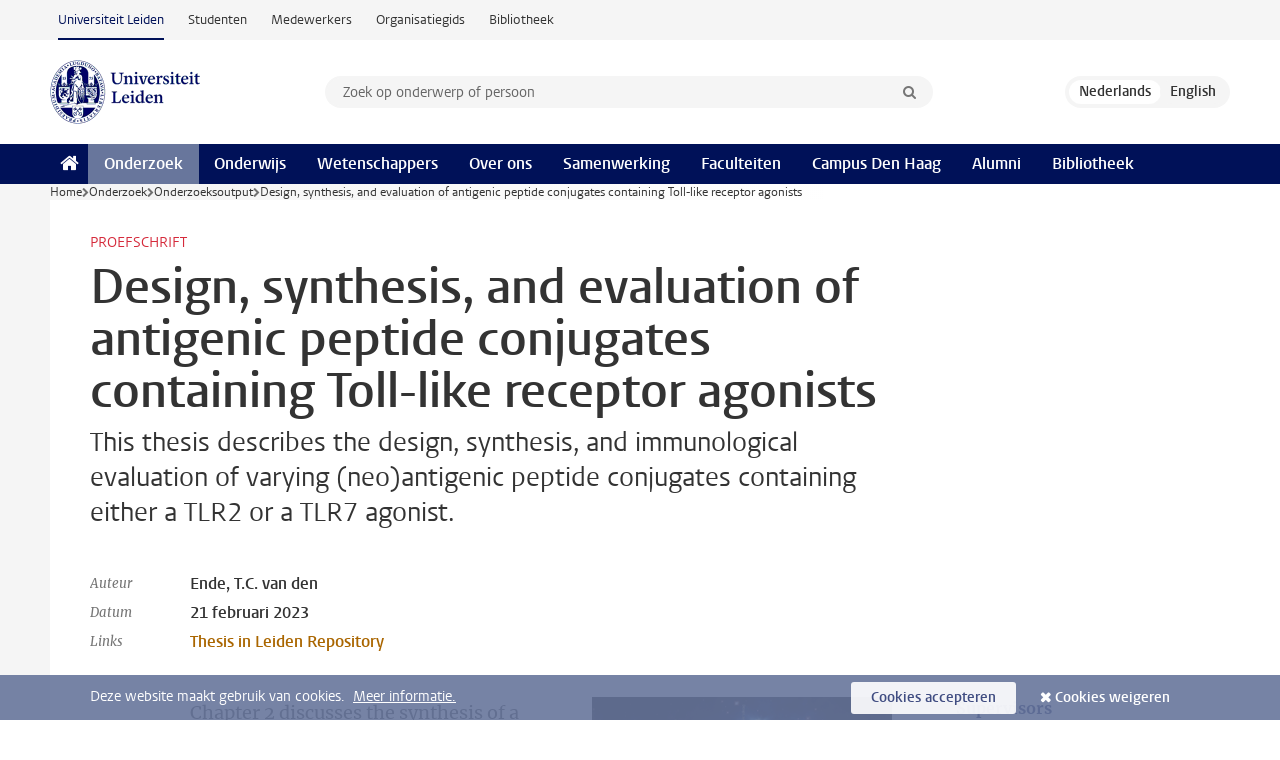

--- FILE ---
content_type: text/html;charset=UTF-8
request_url: https://www.universiteitleiden.nl/onderzoek/onderzoeksoutput/wiskunde-en-natuurwetenschappen/design-synthesis-and-evaluation-of-antigenic-peptide-conjugates-containing-toll-like-receptor-agonists
body_size: 5639
content:
<!DOCTYPE html>
<html lang="nl" data-version="1.217.00" >
<head>


















<!-- standard page html head -->

    <title>Design, synthesis, and evaluation of antigenic peptide conjugates containing Toll-like receptor agonists - Universiteit Leiden</title>
        <meta name="google-site-verification" content="o8KYuFAiSZi6QWW1wxqKFvT1WQwN-BxruU42si9YjXw"/>
        <meta name="google-site-verification" content="hRUxrqIARMinLW2dRXrPpmtLtymnOTsg0Pl3WjHWQ4w"/>

        <link rel="canonical" href="https://www.universiteitleiden.nl/onderzoek/onderzoeksoutput/wiskunde-en-natuurwetenschappen/design-synthesis-and-evaluation-of-antigenic-peptide-conjugates-containing-toll-like-receptor-agonists"/>
<!-- icons -->
    <link rel="shortcut icon" href="/design-1.1/assets/icons/favicon.ico"/>
    <link rel="icon" type="image/png" sizes="32x32" href="/design-1.1/assets/icons/icon-32px.png"/>
    <link rel="icon" type="image/png" sizes="96x96" href="/design-1.1/assets/icons/icon-96px.png"/>
    <link rel="icon" type="image/png" sizes="195x195" href="/design-1.1/assets/icons/icon-195px.png"/>

    <link rel="apple-touch-icon" href="/design-1.1/assets/icons/icon-120px.png"/> <!-- iPhone retina -->
    <link rel="apple-touch-icon" sizes="180x180"
          href="/design-1.1/assets/icons/icon-180px.png"/> <!-- iPhone 6 plus -->
    <link rel="apple-touch-icon" sizes="152x152"
          href="/design-1.1/assets/icons/icon-152px.png"/> <!-- iPad retina -->
    <link rel="apple-touch-icon" sizes="167x167"
          href="/design-1.1/assets/icons/icon-167px.png"/> <!-- iPad pro -->

    <meta charset="utf-8"/>
    <meta name="viewport" content="width=device-width, initial-scale=1"/>
    <meta http-equiv="X-UA-Compatible" content="IE=edge"/>

            <meta name="keywords" content="tlr ligands,toll-like receptors"/>
            <meta name="description" content="This thesis describes the design, synthesis, and immunological evaluation of varying (neo)antigenic peptide conjugates containing either a TLR2 or a TLR7 agonist."/>
<meta name="application-name" content="search"
data-content-type="researchoutput"
data-content-category="research"
data-protected="false"
data-language="nl"
data-last-modified-date="2023-05-16"
data-publication-date="2023-05-16"
data-organization="science,leiden-institute-of-chemistry,bio-organic-synthesis"
data-faculties="science"
data-uuid="2b814e83-8eed-4790-9311-413d1c3a8ef1"
data-website="external-site"
data-keywords="tlr ligands,toll-like receptors"
/>    <!-- Bluesky -->
    <meta name="bluesky:card" content="summary_large_image">
    <meta name="bluesky:site" content="unileiden.bsky.social">
        <meta name="bluesky:title" content="Design, synthesis, and evaluation of antigenic peptide conjugates containing Toll-like receptor agonists">
        <meta name="bluesky:description" content="This thesis describes the design, synthesis, and immunological evaluation of varying (neo)antigenic peptide conjugates containing either a TLR2 or a TLR7 agonist.">


        <meta name="bluesky:image" content="https://www.universiteitleiden.nl/binaries/content/gallery/ul2/main-images/science/proefschriften/designsynthesisandevaluationofantigenic.png">
    <!-- Twitter/X -->
    <meta name="twitter:card" content="summary_large_image">
    <meta name="twitter:site" content="@UniLeiden">
        <meta name="twitter:title" content="Design, synthesis, and evaluation of antigenic peptide conjugates containing Toll-like receptor agonists">
        <meta name="twitter:description" content="This thesis describes the design, synthesis, and immunological evaluation of varying (neo)antigenic peptide conjugates containing either a TLR2 or a TLR7 agonist.">


        <meta name="twitter:image" content="https://www.universiteitleiden.nl/binaries/content/gallery/ul2/main-images/science/proefschriften/designsynthesisandevaluationofantigenic.png">
    <!-- Open Graph -->
        <meta property="og:title" content="Design, synthesis, and evaluation of antigenic peptide conjugates containing Toll-like receptor agonists"/>
    <meta property="og:type" content="website"/>
        <meta property="og:description" content="This thesis describes the design, synthesis, and immunological evaluation of varying (neo)antigenic peptide conjugates containing either a TLR2 or a TLR7 agonist."/>
        <meta property="og:site_name" content="Universiteit Leiden"/>
        <meta property="og:locale" content="nl_NL"/>

        <meta property="og:image" content="https://www.universiteitleiden.nl/binaries/content/gallery/ul2/main-images/science/proefschriften/designsynthesisandevaluationofantigenic.png/designsynthesisandevaluationofantigenic.png/d600x315"/>

        <meta property="og:url" content="https://www.universiteitleiden.nl/onderzoek/onderzoeksoutput/wiskunde-en-natuurwetenschappen/design-synthesis-and-evaluation-of-antigenic-peptide-conjugates-containing-toll-like-receptor-agonists"/>

<!-- Favicon and CSS -->

<link rel='shortcut icon' href="/design-1.1/assets/icons/favicon.ico"/>

    <link rel="stylesheet" href="/design-1.1/css/ul2external/screen.css?v=1.217.00"/>






<script>
var cookiesAccepted = 'false';
var internalTraffic = 'false';
</script>

<script>
window.dataLayer = window.dataLayer || [];
dataLayer.push({
event: 'Custom dimensions',
customDimensionData: {
faculty: 'Science',
facultyInstitute: 'Leiden Institute of Chemistry (LIC) | Bio-organic Synthesis',
language: 'nl',
pageType: 'researchoutput',
publicationDate: '2023-05-16',
cookiesAccepted: window.cookiesAccepted,
},
user: {
internalTraffic: window.internalTraffic,
}
});
</script>
<!-- Google Tag Manager -->
<script>(function (w, d, s, l, i) {
w[l] = w[l] || [];
w[l].push({
'gtm.start':
new Date().getTime(), event: 'gtm.js'
});
var f = d.getElementsByTagName(s)[0],
j = d.createElement(s), dl = l != 'dataLayer' ? '&l=' + l : '';
j.async = true;
j.src =
'https://www.googletagmanager.com/gtm.js?id=' + i + dl;
f.parentNode.insertBefore(j, f);
})(window, document, 'script', 'dataLayer', 'GTM-P7SF446');
</script>
<!-- End Google Tag Manager -->



<!-- this line enables the loading of asynchronous components (together with the headContributions at the bottom) -->
<!-- Header Scripts -->
</head>
<body class=" left--detail">
<!-- To enable JS-based styles: -->
<script> document.body.className += ' js'; </script>
<div class="skiplinks">
<a href="#content" class="skiplink">Ga naar hoofdinhoud</a>
</div><div class="header-container"><div class="top-nav-section">
<nav class="top-nav wrapper js_mobile-fit-menu-items" data-show-text="toon alle" data-hide-text="verberg" data-items-text="menu onderdelen">
<ul id="sites-menu">
<li>
<a class="active track-event"
href="/"
data-event-category="external-site"
data-event-label="Topmenu external-site"
>Universiteit Leiden</a>
</li>
<li>
<a class=" track-event"
href="https://www.student.universiteitleiden.nl/"
data-event-category="student-site"
data-event-label="Topmenu external-site"
>Studenten</a>
</li>
<li>
<a class=" track-event"
href="https://www.medewerkers.universiteitleiden.nl/"
data-event-category="staffmember-site"
data-event-label="Topmenu external-site"
>Medewerkers</a>
</li>
<li>
<a class=" track-event"
href="https://www.organisatiegids.universiteitleiden.nl/"
data-event-category="org-site"
data-event-label="Topmenu external-site"
>Organisatiegids</a>
</li>
<li>
<a class=" track-event"
href="https://www.bibliotheek.universiteitleiden.nl/"
data-event-category="library-site"
data-event-label="Topmenu external-site"
>Bibliotheek</a>
</li>
</ul>
</nav>
</div>
<header id="header-main" class="wrapper clearfix">
<h1 class="logo">
<a href="/">
<img width="151" height="64" src="/design-1.1/assets/images/zegel.png" alt="Universiteit Leiden"/>
</a>
</h1><!-- Standard page searchbox -->
<form id="search" method="get" action="searchresults-main">
<input type="hidden" name="website" value="external-site"/>
<fieldset>
<legend>Zoek op onderwerp of persoon en selecteer categorie</legend>
<label for="search-field">Zoekterm</label>
<input id="search-field" type="search" name="q" data-suggest="https://www.universiteitleiden.nl/async/searchsuggestions"
data-wait="100" data-threshold="3"
value="" placeholder="Zoek op onderwerp of persoon"/>
<ul class="options">
<li>
<a href="/zoeken" data-hidden='' data-hint="Zoek op onderwerp of persoon">
Alle categorieën </a>
</li>
<li>
<a href="/zoeken" data-hidden='{"content-category":"staffmember"}' data-hint="Zoek op&nbsp;personen">
Personen
</a>
</li>
<li>
<a href="/zoeken" data-hidden='{"content-category":"education"}' data-hint="Zoek op&nbsp;onderwijs">
Onderwijs
</a>
</li>
<li>
<a href="/zoeken" data-hidden='{"content-category":"research"}' data-hint="Zoek op&nbsp;onderzoek">
Onderzoek
</a>
</li>
<li>
<a href="/zoeken" data-hidden='{"content-category":"news"}' data-hint="Zoek op&nbsp;nieuws">
Nieuws
</a>
</li>
<li>
<a href="/zoeken" data-hidden='{"content-category":"event"}' data-hint="Zoek op&nbsp;agenda">
Agenda
</a>
</li>
<li>
<a href="/zoeken" data-hidden='{"content-category":"dossier"}' data-hint="Zoek op&nbsp;dossiers">
Dossiers
</a>
</li>
<li>
<a href="/zoeken" data-hidden='{"content-category":"location"}' data-hint="Zoek op&nbsp;locaties">
Locaties
</a>
</li>
<li>
<a href="/zoeken" data-hidden='{"content-category":"course"}' data-hint="Zoek op&nbsp;cursussen">
Cursussen
</a>
</li>
<li>
<a href="/zoeken" data-hidden='{"content-category":"vacancy"}' data-hint="Zoek op&nbsp;vacatures">
Vacatures
</a>
</li>
<li>
<a href="/zoeken" data-hidden='{"content-category":"general"}' data-hint="Zoek op&nbsp;overig">
Overig
</a>
</li>
<li>
<a href="/zoeken" data-hidden='{"keywords":"true"}' data-hint="Zoek op&nbsp;trefwoorden">
Trefwoorden
</a>
</li>
</ul>
<button class="submit" type="submit">
<span>Zoeken</span>
</button>
</fieldset>
</form><div class="language-btn-group">
<span class="btn active">
<abbr title="Nederlands">nl</abbr>
</span>
<a href="https://www.universiteitleiden.nl/en/research/research-output/science/design-synthesis-and-evaluation-of-antigenic-peptide-conjugates-containing-toll-like-receptor-agonists" class="btn">
<abbr title="English">en</abbr>
</a>
</div>
</header><nav id="main-menu" class="main-nav js_nav--disclosure" data-nav-label="Menu" data-hamburger-destination="header-main">
<ul class="wrapper">
<li><a class="home" href="/"><span>Home</span></a></li>
<li>
<a href="/onderzoek" class="active">Onderzoek</a>
</li>
<li>
<a href="/onderwijs" >Onderwijs</a>
</li>
<li>
<a href="/wetenschappers" >Wetenschappers</a>
</li>
<li>
<a href="/over-ons" >Over ons</a>
</li>
<li>
<a href="/samenwerking" >Samenwerking</a>
</li>
<li>
<a href="/over-ons/bestuur/faculteiten" >Faculteiten</a>
</li>
<li>
<a href="/den-haag" >Campus Den Haag</a>
</li>
<li>
<a href="/alumni" >Alumni</a>
</li>
<li>
<a href="https://www.bibliotheek.universiteitleiden.nl" >Bibliotheek</a>
</li>
</ul>
</nav>
</div>
<div class="main-container">
<div class="main wrapper clearfix">

<!-- main Student and Staff pages -->

<nav class="breadcrumb" aria-label="Breadcrumb" id="js_breadcrumbs" data-show-text="toon alle" data-hide-text="verberg" data-items-text="broodkruimels">
<ol id="breadcrumb-list">
<li>
<a href="/">Home</a>
</li>
<li>
<a href="/onderzoek">
Onderzoek
</a>
</li>
<li>
<a href="/onderzoek/onderzoeksoutput">
Onderzoeksoutput
</a>
</li>
<li>Design, synthesis, and evaluation of antigenic peptide conjugates containing Toll-like receptor agonists</li>
</ol>
</nav>






























<article id="content" class="left--detail__layout">

    <header class="article-header">
        <p class="context">        Proefschrift
</p>
        <h1>Design, synthesis, and evaluation of antigenic peptide conjugates containing Toll-like receptor agonists</h1>
        <p class="intro">This thesis describes the design, synthesis, and immunological evaluation of varying (neo)antigenic peptide conjugates containing either a TLR2 or a TLR7 agonist.</p>

        <dl class="facts">
                <dt>Auteur</dt>
                <dd>Ende, T.C. van den</dd>

                <dt>Datum</dt>
                <dd>21 februari 2023</dd>

                <dt>Links</dt>
                    <dd>
                        <a href="https://hdl.handle.net/1887/3564186">Thesis in Leiden Repository</a>
                    </dd>
        </dl>
    </header>

    <div class="article-main-content">
        <div class="indent">




            <figure class=" image float-right" >
                <img src="/binaries/content/gallery/ul2/main-images/science/proefschriften/designsynthesisandevaluationofantigenic.png/designsynthesisandevaluationofantigenic.png/d300xvar" 
                     alt=""    />
            </figure>
<p>Chapter 2 discusses the synthesis of a library of UPam functionalized (neo)antigenic peptides. Chapter 3 discusses the optimization of UPam and investigates the current paradigms surrounding UPam. Chapter 4 presents a new simplified agonist for TLR2, namely mini-UPam, which is then conjugated to some neoantigenic peptides and evaluated on its immunological properties. Chapter 5 discusses the design and synthesis of TLR2 and TLR7 dual functionalized antigenic peptides.</p>



<ul class="tags">
        <li>
            <a href="/zoeken?keywords=true&website=external-site&q=tlr+ligands">tlr ligands</a>
        </li>
        <li>
            <a href="/zoeken?keywords=true&website=external-site&q=toll-like+receptors">toll-like receptors</a>
        </li>
</ul>

            <section class="share">

<!-- Social Media icons 1.0 -->

<a class="facebook" href="http://www.facebook.com/sharer/sharer.php?u=https%3A%2F%2Fwww.universiteitleiden.nl%2Fonderzoek%2Fonderzoeksoutput%2Fwiskunde-en-natuurwetenschappen%2Fdesign-synthesis-and-evaluation-of-antigenic-peptide-conjugates-containing-toll-like-receptor-agonists"><span class="visually-hidden">Delen op Facebook</span></a>
<a class="bluesky" href="https://bsky.app/intent/compose?text=Design%2C+synthesis%2C+and+evaluation+of+antigenic+peptide+conjugates+containing+Toll-like+receptor+agonists+https%3A%2F%2Fwww.universiteitleiden.nl%2Fonderzoek%2Fonderzoeksoutput%2Fwiskunde-en-natuurwetenschappen%2Fdesign-synthesis-and-evaluation-of-antigenic-peptide-conjugates-containing-toll-like-receptor-agonists"><span class="visually-hidden">Delen via Bluesky</span></a>
<a class="linkedin" href="http://www.linkedin.com/shareArticle?mini=true&title=Design%2C+synthesis%2C+and+evaluation+of+antigenic+peptide+conjugates+containing+Toll-like+receptor+agonists&url=https%3A%2F%2Fwww.universiteitleiden.nl%2Fonderzoek%2Fonderzoeksoutput%2Fwiskunde-en-natuurwetenschappen%2Fdesign-synthesis-and-evaluation-of-antigenic-peptide-conjugates-containing-toll-like-receptor-agonists"><span class="visually-hidden">Delen op LinkedIn</span></a>
<a class="whatsapp" href="whatsapp://send?text=Design%2C+synthesis%2C+and+evaluation+of+antigenic+peptide+conjugates+containing+Toll-like+receptor+agonists+https%3A%2F%2Fwww.universiteitleiden.nl%2Fonderzoek%2Fonderzoeksoutput%2Fwiskunde-en-natuurwetenschappen%2Fdesign-synthesis-and-evaluation-of-antigenic-peptide-conjugates-containing-toll-like-receptor-agonists"><span class="visually-hidden">Delen via WhatsApp</span></a>
<a class="mastodon" href="https://mastodon.social/share?text=Design%2C+synthesis%2C+and+evaluation+of+antigenic+peptide+conjugates+containing+Toll-like+receptor+agonists&url=https%3A%2F%2Fwww.universiteitleiden.nl%2Fonderzoek%2Fonderzoeksoutput%2Fwiskunde-en-natuurwetenschappen%2Fdesign-synthesis-and-evaluation-of-antigenic-peptide-conjugates-containing-toll-like-receptor-agonists"><span class="visually-hidden">Delen via Mastodon</span></a>
            </section>
        </div>
    </div>













<aside>








<div class="box paginated" data-per-page="10" data-prev="" data-next="">
    <div class="box-header">
            <h2>Supervisors</h2>
    </div>
    <div class="box-content">
        <ul class="scientists">
                    <li>





<a href="/medewerkers/ferry-ossendorp">




                    <img src="/binaries/content/gallery/ul2/portraits/medicine-lumc/ossendorp.jpg/ossendorp.jpg/d64x64"  alt="" width="64" height="64" />
    <div>
        <strong>Ferry Ossendorp</strong>
            <span class="meta">Hoogleraar Moleculair gedefinieerde vaccinbiologie</span>
    </div>
</a>
                    </li>
                    <li>





<a href="/medewerkers/gijs-van-der-marel">




                    <img src="/binaries/content/gallery/ul2/portraits/science/m/gijs-van-der-marel_2.jpg/gijs-van-der-marel_2.jpg/d64x64"  alt="" width="64" height="64" />
    <div>
        <strong>Gijs van der Marel</strong>
            <span class="meta">Emeritus hoogleraar Synthetische organische chemie</span>
    </div>
</a>
                    </li>
                    <li>





<a href="/medewerkers/jeroen-codee">




                    <img src="/binaries/content/gallery/ul2/portraits/science/jeroen_codee-330x390.jpg/jeroen_codee-330x390.jpg/d64x64"  alt="" width="64" height="64" />
    <div>
        <strong>Jeroen Codee</strong>
            <span class="meta">Hoogleraar Organische chemie</span>
    </div>
</a>
                    </li>
        </ul>
    </div>
</div>

        <div class="box paginated" data-per-page="10" data-prev="" data-next="">
            <div class="box-header">
                <h2>Organisatie</h2>
            </div>
            <div class="box-content">
                <ul class="bulleted">
                        <li>
                                <a href="/wiskunde-en-natuurwetenschappen">Wiskunde en Natuurwetenschappen</a>
                        </li>
                        <li>
                                <a href="/en/science/chemistry">Leids Instituut voor Chemisch Onderzoek (LIC)</a>
                        </li>
                        <li>
                                <a href="/en/science/chemistry/biosyn">Bio-organic Synthesis</a>
                        </li>
                </ul>
            </div>
        </div>

</aside>
</article>



</div>
</div><div class="footer-container">
<footer class="wrapper clearfix">
<section>
<h2>Studiekeuze</h2>
<ul>
<li>
<a href="/onderwijs/bachelors">Bacheloropleidingen</a>
</li>
<li>
<a href="/onderwijs/masters">Masteropleidingen</a>
</li>
<li>
<a href="/wetenschappers/promoveren">PhD-programma's</a>
</li>
<li>
<a href="/onderwijs/onderwijs-voor-professionals">Onderwijs voor professionals</a>
</li>
<li>
<a href="/en/education/other-modes-of-study/summer-schools">Summer Schools</a>
</li>
<li>
<a href="/onderwijs/bachelors/voorlichtingsactiviteiten/open-dagen">Open dagen</a>
</li>
<li>
<a href="/onderwijs/masters/voorlichtingsactiviteiten/master-open-dagen">Master Open Dag</a>
</li>
</ul>
</section>
<section>
<h2>Organisatie</h2>
<ul>
<li>
<a href="/en/archaeology">Archeologie</a>
</li>
<li>
<a href="/geesteswetenschappen">Geesteswetenschappen</a>
</li>
<li>
<a href="/geneeskunde-lumc">Geneeskunde/LUMC</a>
</li>
<li>
<a href="/governance-and-global-affairs">Governance and Global Affairs</a>
</li>
<li>
<a href="/rechtsgeleerdheid">Rechtsgeleerdheid</a>
</li>
<li>
<a href="/sociale-wetenschappen">Sociale Wetenschappen</a>
</li>
<li>
<a href="/wiskunde-en-natuurwetenschappen">Wiskunde en Natuurwetenschappen</a>
</li>
<li>
<a href="/afrika-studiecentrum-leiden">Afrika-Studiecentrum Leiden</a>
</li>
<li>
<a href="/honours-academy">Honours Academy</a>
</li>
<li>
<a href="/iclon">ICLON</a>
</li>
<li>
<a href="https://www.organisatiegids.universiteitleiden.nl/faculteiten-en-instituten/international-institute-for-asian-studies">International Institute for Asian Studies</a>
</li>
</ul>
</section>
<section>
<h2>Over ons</h2>
<ul>
<li>
<a href="/werken-bij">Werken bij de Universiteit Leiden</a>
</li>
<li>
<a href="https://www.luf.nl/">Steun de Universiteit Leiden</a>
</li>
<li>
<a href="/alumni">Alumni</a>
</li>
<li>
<a href="/over-ons/impact">Impact</a>
</li>
<li>
<a href="https://www.leiden-delft-erasmus.nl/">Leiden-Delft-Erasmus Universities</a>
</li>
<li>
<a href="https://www.universiteitleiden.nl/locaties">Locaties</a>
</li>
<li>
<a href="https://www.organisatiegids.universiteitleiden.nl/reglementen/algemeen/universitaire-website-disclaimer">Disclaimer</a>
</li>
<li>
<a href="https://www.organisatiegids.universiteitleiden.nl/cookies">Cookies</a>
</li>
<li>
<a href="https://www.organisatiegids.universiteitleiden.nl/reglementen/algemeen/privacyverklaringen">Privacy</a>
</li>
<li>
<a href="/over-ons/contact">Contact</a>
</li>
</ul>
</section>
<section>
<h2>Volg ons</h2>
<ul>
<li>
<a href="https://web.universiteitleiden.nl/nieuwsbrief">Lees onze wekelijkse nieuwsbrief</a>
</li>
</ul>
<div class="share">
<a href="https://bsky.app/profile/unileiden.bsky.social" class="bluesky"><span class="visually-hidden">Volg ons op bluesky</span></a>
<a href="https://nl-nl.facebook.com/UniversiteitLeiden" class="facebook"><span class="visually-hidden">Volg ons op facebook</span></a>
<a href="https://www.youtube.com/user/UniversiteitLeiden" class="youtube"><span class="visually-hidden">Volg ons op youtube</span></a>
<a href="https://www.linkedin.com/company/leiden-university" class="linkedin"><span class="visually-hidden">Volg ons op linkedin</span></a>
<a href="https://instagram.com/universiteitleiden" class="instagram"><span class="visually-hidden">Volg ons op instagram</span></a>
<a href="https://mastodon.nl/@universiteitleiden" class="mastodon"><span class="visually-hidden">Volg ons op mastodon</span></a>
</div>
</section>
</footer>
</div><div class="cookies">
<div class="wrapper">
Deze website maakt gebruik van cookies.&nbsp;
<a href="https://www.organisatiegids.universiteitleiden.nl/cookies">
Meer informatie. </a>
<form action="/onderzoek/onderzoeksoutput/wiskunde-en-natuurwetenschappen/design-synthesis-and-evaluation-of-antigenic-peptide-conjugates-containing-toll-like-receptor-agonists?_hn:type=action&amp;_hn:ref=r71_r9" method="post">
<button type="submit" class="accept" name="cookie" value="accept">Cookies accepteren</button>
<button type="submit" class="reject" name="cookie" value="reject">Cookies weigeren</button>
</form>
</div>
</div><!-- bottom scripts -->
<script async defer src="/design-1.1/scripts/ul2.js?v=1.217.00" data-main="/design-1.1/scripts/ul2common/main.js"></script>
<!-- this line enables the loading of asynchronous components (together with the headContributions at the top) -->
</body>
</html>